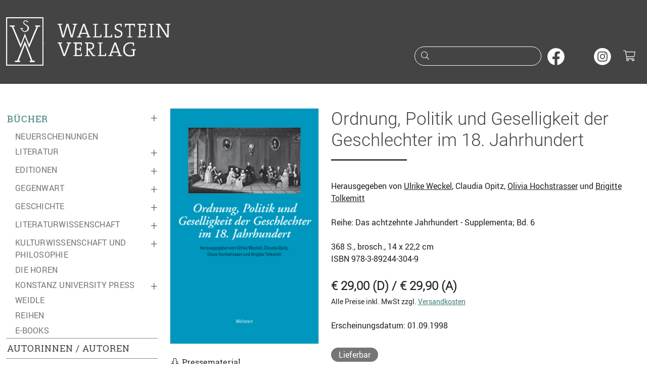

--- FILE ---
content_type: text/html;charset=utf-8
request_url: https://www.wallstein-verlag.de/9783892443049-ordnung-politik-und-geselligkeit-der-geschlechter-im-18-jahrhundert.html
body_size: 7427
content:
<!DOCTYPE html>
<html lang="de">
  <head>
    <meta charset="utf-8">
    <meta name="viewport" content="width=device-width, initial-scale=1, shrink-to-fit=no">
    <meta name="robots" content="index,follow">
    <meta name="msapplication-config" content="none">
    <title>Ordnung, Politik und Geselligkeit der Geschlechter im 18. Jahrhundert | Wallstein Verlag</title>
    <meta name="description" content="»Das achtzehnte Jahrhundert« wurde 1977 als Mitteilungsblatt der »Deutschen Gesellschaft für die Erforschung des achtzehnten Jahrhunderts« (DGEJ 18. J) gegründet und erscheint seit 1987 als wissenschaftliche Zeitschrift.  Die Zeitschrift erscheint halbjährlich und ist im Aufsatzteil im Wechsel aktuellen&nbsp;">
    <meta property="og:site_name" content="Wallstein Verlag">
    <meta property="og:type" content="product">
    <meta property="og:title" content="Ordnung, Politik und Geselligkeit der Geschlechter im 18. Jahrhundert">
    <meta property="og:description" content="»Das achtzehnte Jahrhundert« wurde 1977 als Mitteilungsblatt der »Deutschen Gesellschaft für die Erforschung des achtzehnten Jahrhunderts« (DGEJ 18. J) gegründet und erscheint seit 1987 als wissenschaftliche&nbsp;&hellip;">
    <meta property="og:url" content="https://www.wallstein-verlag.de/9783892443049-ordnung-politik-und-geselligkeit-der-geschlechter-im-18-jahrhundert.html">
    <meta property="og:image" content="https://www.wallstein-verlag.de/media/cover/9783892443049l.png">
    <meta property="og:book:isbn" content="978-3-89244-304-9">
    <link rel="apple-touch-icon" size="120x120" href="/bilder/icons/icon-120.png">
    <link rel="apple-touch-icon" size="152x152" href="/bilder/icons/icon-152.png">
    <link rel="apple-touch-icon" size="167x167" href="/bilder/icons/icon-167.png">
    <link rel="apple-touch-icon" size="180x180" href="/bilder/icons/icon-180.png">
    <link rel="icon" size="32x32" href="/bilder/icons/icon-32.png">
    <link rel="icon" size="48x48" href="/bilder/icons/icon-48.png">
    <link rel="icon" size="96x96" href="/bilder/icons/icon-96.png">
    <link rel="icon" size="144x144" href="/bilder/icons/icon-144.png">
    <link rel="icon" size="192x192" href="/bilder/icons/icon-192.png">
    <link rel="icon" size="256x256" href="/bilder/icons/icon-256.png">
    <link rel="icon" size="512x512" href="/bilder/icons/icon-512.png">
    <link rel="apple-touch-icon" href="/bilder/icons/icon-180.png">
    <link rel="shortcut icon" type="image/x-icon" href="/bilder/icons/favicon.ico">
    <link rel="manifest" href="/site.webmanifest">
    <link rel="stylesheet" href="/css/styles1.css">
    <link rel="stylesheet" href="/css/all.min.css">
    <script type="application/ld+json">{"@context": "http://schema.org","@type": "BreadcrumbList","itemListElement": [{"@type": "ListItem", "position": 1, "item": { "@id": "https://www.wallstein-verlag.de/buecher/neuerscheinungen-.html", "name": "Bücher" }},{"@type": "ListItem", "position": 2, "item": { "@id": "https://www.wallstein-verlag.de/9783892443049-ordnung-politik-und-geselligkeit-der-geschlechter-im-18-jahrhundert.html", "name": "Ordnung, Politik und Geselligkeit der Geschlechter im 18. Jahrhundert" }}]}</script>
  </head>
  <body>
    <a href="#inhalt" class="skipper btn btn-wagreen">Zum Hauptinhalt springen</a>
    <a href="#mainmenu" class="skipper btn btn-wagreen">Zur Navigation springen</a>
    <a href="#footer" class="skipper btn btn-wagreen">Zur Fußzeile springen</a>
    <header class="bg-secondary text-white pt-2 pb-3 pb-sm-4">
      <div class="container" id="tops">
        <div class="row">
          <div class="col-10 col-sm-8 col-md-6 col-lg-6">
            <a class="d-inline-block" href="/start.html">
              <img class="d-none d-sm-inline img-fluid mt-1" src="/bilder/wsv.png" width="74" height="96" alt="">
              <img class="img-fluid m-4" src="/bilder/wallstein.png" alt="Logo vom Wallstein Verlag, verlinkt zur Startseite">
            </a>
          </div>
          <div class="col-2 col-sm-4 col-md-6 d-lg-none text-end mt-3">
            <button class="btn text-light p-2" type="button" data-bs-toggle="collapse" data-bs-target="#mainmenu" aria-expanded="false" aria-controls="mainmenu" aria-label="Navigation öffnen"><i class="fal fa-fw fa-lg fa-bars"></i></button>
            <button class="btn text-light p-2" type="button" data-bs-toggle="collapse" data-bs-target="#suche" aria-expanded="false" aria-controls="suche" aria-label="Suchfenster öffnen"><i class="fal fa-fw fa-lg fa-search"></i></button>
            <a class="d-inline-block header-cart font-monospace text-center text-white" href="/warenkorb.html" aria-label="Warenkorb"><i class="fal fa-fw fa-lg fa-shopping-cart"></i></a>
          </div>
          <div class="col-12 col-sm-12 col-md-12 col-lg-6 text-end mt-lg-5 pt-4">
            <form action="/suche.html" method="post" id="searchform" role="search">
              <div class="d-none d-lg-inline">
                <div class="input-rnd border-white me-2">
                  <i class="fal fa-fw fa-search text-white"></i>
                  <input class="text-white" type="search" name="suche" id="headersuche" maxlength="200" onchange="this.form.submit()">
                  <label class="visually-hidden" for="headersuche">Suche nach Büchern oder Autor:innennamen</label>
                </div>
                <a class="d-inline-block me-2" href="https://www.facebook.com/wallstein.verlag" tabindex="-1" target="_blank" rel="noopener" aria-hidden="true"><img src="/bilder/sm/facebook.svg" decoding="async" loading="lazy" width="34" height="34" alt="Wallstein Verlag bei Facebook"></a>
                <a class="d-inline-block me-2" href="https://bsky.app/profile/wallsteinverlag.bsky.social" tabindex="-1" target="_blank" rel="noopener" aria-hidden="true"><img src="/bilder/sm/bluesky.svg" decoding="async" loading="lazy" width="34" height="34" alt="Wallstein Verlag bei Bluesky"></a>
                <a class="d-inline-block me-2" href="https://www.instagram.com/wallsteinverlag/" tabindex="-1" target="_blank" rel="noopener" aria-hidden="true"><img src="/bilder/sm/instagram.svg" decoding="async" loading="lazy" width="34" height="34" alt="Wallstein Verlag bei Instagram"></a>
                <a class="d-inline-block header-cart font-monospace text-white" href="/warenkorb.html" aria-label="Warenkorb ist leer"><i class="fal fa-fw fa-lg fa-shopping-cart"></i></a>
              </div>
            </form>
          </div>
        </div>
      </div>
    </header>
    <div id="suche" class="container d-lg-none bg-secondary text-white collapse">
      <div class="row header-search header-collapse">
        <form action="/suche.html" method="post">
          <label class="visually-hidden" for="collapsesearch">Suche</label>
          <div class="input-group mt-1 mb-3">
            <input class="form-control border-light" type="search" name="suche" id="collapsesearch" placeholder="Suche nach Büchern oder Autor:innennamen">
            <button class="btn btn-outline-light" type="submit" aria-label="Suche starten"><i class="fal fa-search text-white"></i></button>
          </div>
        </form>
      </div>
    </div>
    <main class="container py-lg-5">
      <div class="row">
        <div class="col-12 col-lg-auto mainmenu text-uppercase">
          <nav id="mainmenu" class="collapse out">
            <ul class="list-unstyled menu-content"><li class="collapsed active menu-marker"><span class="collapsed" data-bs-toggle="collapse" data-bs-target="#menu0" aria-label="Buchkategorien ein- oder ausklappen">&plus;</span><a href="/buecher/neuerscheinungen-1.html">Bücher</a></li><li><ul id="menu0" class="list-unstyled sub-menu ms-2"><li class=" ms-2"><a href="/buecher/neuerscheinungen-1.html">Neuerscheinungen</a></li><li class="collapsed ms-2 active"><span data-bs-toggle="collapse" data-bs-target="#menu2" aria-label="Unterkategorien ein- oder ausklappen">&plus;</span><a href="/buecher/literatur-1.html">Literatur</a></li><li><ul class="list-unstyled sub-menu collapse mx-4" id="menu2" aria-expanded="false" aria-hidden="true"><li><a href="/buecher/romane-1.html">Romane</a></li>
<li><a href="/buecher/erzaehlungen-1.html">Erzählungen</a></li>
<li><a href="/buecher/lyrik-1.html">Lyrik</a></li>
<li><a href="/buecher/essays-1.html">Essays</a></li>
<li><a href="/buecher/stuecke-1.html">Stücke</a></li>
<li><a href="/buecher/literatur-reihen-1.html">Reihen</a></li>
</ul></li><li class="collapsed ms-2 active"><span data-bs-toggle="collapse" data-bs-target="#menu5" aria-label="Unterkategorien ein- oder ausklappen">&plus;</span><a href="/buecher/editionen-1.html">Editionen</a></li><li><ul class="list-unstyled sub-menu collapse mx-4" id="menu5" aria-expanded="false" aria-hidden="true"><li><a href="/buecher/werkausgaben-1.html">Werkausgaben</a></li>
<li><a href="/buecher/briefe-1.html">Briefe und Briefwechsel, Tagebücher</a></li>
<li><a href="/buecher/18-jahrhundert-editionen-1.html">17. und 18. Jahrhundert</a></li>
<li><a href="/buecher/19-jahrhundert-editionen-1.html">19. Jahrhundert</a></li>
<li><a href="/buecher/20-jahrhundert-editionen-1.html">20. Jahrhundert</a></li>
<li><a href="/buecher/literarischemoderne-1.html">Literarische Moderne</a></li>
</ul></li><li class="collapsed ms-2 active"><span data-bs-toggle="collapse" data-bs-target="#menu72" aria-label="Unterkategorien ein- oder ausklappen">&plus;</span><a href="/buecher/gegenwart-1.html">Gegenwart</a></li><li><ul class="list-unstyled sub-menu collapse mx-4" id="menu72" aria-expanded="false" aria-hidden="true"><li><a href="/buecher/typographische-bibliothek-1.html">Typographische Bibliothek</a></li>
<li><a href="/buecher/aesthetik-des-buches-1.html">Ästhetik des Buches</a></li>
<li><a href="/buecher/sudelblaetter-reihen-1.html">Sudelblätter</a></li>
</ul></li><li class="collapsed ms-2 active"><span data-bs-toggle="collapse" data-bs-target="#menu6" aria-label="Unterkategorien ein- oder ausklappen">&plus;</span><a href="/buecher/geschichte-1.html">Geschichte</a></li><li><ul class="list-unstyled sub-menu collapse mx-4" id="menu6" aria-expanded="false" aria-hidden="true"><li><a href="/buecher/nationalsozialismus-1.html">Nationalsozialismus</a></li>
<li><a href="/buecher/holocaust-1.html">Holocauststudies und Antisemitismusforschung</a></li>
<li><a href="/buecher/juedische-geschichte-1.html">Jüdische Geschichte und Kultur</a></li>
<li><a href="/buecher/biographien-geschichte-1.html">Biographien</a></li>
<li><a href="/buecher/postkolonialismus-1.html">(Post-)Kolonialismus</a></li>
<li><a href="/buecher/geschlechterundkoerper-1.html">Geschlechter und Körper</a></li>
<li><a href="/buecher/publichistory-1.html">Public History</a></li>
<li><a href="/buecher/nordwestdeutschelandesgeschichte-1.html">Nordwestdeutsche Landesgeschichte</a></li>
<li><a href="/buecher/osteuropaeaischegeschichte-1.html">Osteuropäische Geschichte</a></li>
<li><a href="/buecher/wirtschaftsundsozialgeschichte-1.html">Wirtschafts- und Sozialgeschichte</a></li>
<li><a href="/buecher/zeitgeschichte-1.html">Zeitgeschichte</a></li>
<li><a href="/buecher/neuzeit-1.html">Frühe Neuzeit und Neuzeit</a></li>
<li><a href="/buecher/mittelalter-1.html">Mittelalter</a></li>
<li><a href="/buecher/reihen-jahrbuecher-geschichte-1.html">Reihen und Jahrbücher</a></li>
</ul></li><li class="collapsed ms-2 active"><span data-bs-toggle="collapse" data-bs-target="#menu7" aria-label="Unterkategorien ein- oder ausklappen">&plus;</span><a href="/buecher/literaturwissenschaft-1.html">Literaturwissenschaft</a></li><li><ul class="list-unstyled sub-menu collapse mx-4" id="menu7" aria-expanded="false" aria-hidden="true"><li><a href="/buecher/biographien-literaturwissenschaft-1.html">Biographien</a></li>
<li><a href="/buecher/18-jahrhundert-literaturwissenschaft-1.html">17. und 18. Jahrhundert</a></li>
<li><a href="/buecher/19-jahrhundert-literaturwissenschaft-1.html">19. Jahrhundert</a></li>
<li><a href="/buecher/20-jahrhundert-literaturwissenschaft-1.html">20. Jahrhundert</a></li>
<li><a href="/buecher/gegenwart-literaturwissenschaft-1.html">Gegenwart</a></li>
<li><a href="/buecher/reihen-jahrbuecher-literaturwissenschaft-1.html">Reihen und Jahrbücher</a></li>
</ul></li><li class="collapsed ms-2 active"><span data-bs-toggle="collapse" data-bs-target="#menu9" aria-label="Unterkategorien ein- oder ausklappen">&plus;</span><a href="/buecher/kulturwissenschaft-1.html">Kulturwissenschaft und Philosophie</a></li><li><ul class="list-unstyled sub-menu collapse mx-4" id="menu9" aria-expanded="false" aria-hidden="true"><li><a href="/buecher/kulturgeschichte-1.html">Kulturgeschichte</a></li>
<li><a href="/buecher/wissensgeschichte-1.html">Wissensgeschichte</a></li>
<li><a href="/buecher/rechtsgeschichte-1.html">Rechtsgeschichte</a></li>
<li><a href="/buecher/kulturwissenschaft-reihen-1.html">Reihen und Jahrbücher</a></li>
</ul></li><li class=" ms-2"><a href="/buecher/die-horen-1.html">die HOREN</a></li><li class="collapsed ms-2 active"><span data-bs-toggle="collapse" data-bs-target="#menu157" aria-label="Unterkategorien ein- oder ausklappen">&plus;</span><a href="/buecher/konstanz-university-press-1.html">Konstanz University Press</a></li><li><ul class="list-unstyled sub-menu collapse mx-4" id="menu157" aria-expanded="false" aria-hidden="true"><li><a href="/buecher/kup-ethnologie-1.html">Ethnologie</a></li>
<li><a href="/buecher/kup-geschichte-1.html">Geschichte</a></li>
<li><a href="/buecher/kup-kultur-1.html">Kultur</a></li>
<li><a href="/buecher/kup-kunstwissenschaft-1.html">Kunst und Medien</a></li>
<li><a href="/buecher/kup-literatur-1.html">Literaturwissenschaft</a></li>
<li><a href="/buecher/kup-philosophie-1.html">Philosophie</a></li>
<li><a href="/buecher/kup-politik-1.html">Politik</a></li>
<li><a href="/buecher/kup-soziologie-1.html">Soziologie</a></li>
<li><a href="/buecher/kup-wissensgeschichte-1.html">Wissensgeschichte</a></li>
</ul></li><li class=" ms-2"><a href="/buecher/weidle-1.html">Weidle</a></li><li class=" ms-2"><a href="/buecher/reihen-1.html">Reihen</a></li><li class=" ms-2"><a href="https://wallstein-verlag.e-bookshelf.de/" target="_blank" rel="noopener" aria-label="öffnet E-Books in einem neuen Browserfenster">E-Books</a></li></ul></li><li class="border-top"><a href="/autoren.html">Autorinnen / Autoren</a></li><li class="border-top"><a href="/open-access-books.html">Open Access Books</a></li><li class="collapsed active border-top"><span data-bs-toggle="collapse" data-bs-target="#menu114" aria-label="Untermenü ein- oder ausklappen">&plus;</span><a href="/lesungen.html">Lesungen</a></li><li><ul class="list-unstyled sub-menu collapse ms-2" id="menu114" aria-expanded="false" aria-hidden="true"><li><a href="/ausstellungen.html">Ausstellungen</a></li>
<li><a href="/veranstaltungsarchiv.html">Archiv</a></li>
</ul></li><li class="collapsed active border-top"><span data-bs-toggle="collapse" data-bs-target="#menu79" aria-label="Untermenü ein- oder ausklappen">&plus;</span><a href="/verlag.html">Verlag</a></li><li><ul class="list-unstyled sub-menu collapse ms-2" id="menu79" aria-expanded="false" aria-hidden="true"><li><a href="/konstanz-university-press.html">Konstanz University Press</a></li>
<li><a href="/weidle-verlag.html">Weidle Verlag</a></li>
<li><a href="/kooperationspartner.html">Kooperationspartner</a></li>
<li><a href="/open-access.html">Open Access</a></li>
<li><a href="/bmbf-agoah.html">BMFTR-Projekt »AGOAH«</a></li>
<li><a href="/bmbf-projekt-wallstein-oa.html">BMBF-Projekt »Wallstein-OA«</a></li>
<li><a href="/stellenangebote.html">Stellenangebote</a></li>
</ul></li><li class="collapsed active border-top"><span data-bs-toggle="collapse" data-bs-target="#menu81" aria-label="Untermenü ein- oder ausklappen">&plus;</span><a href="/kontakt.html">Kontakt</a></li><li><ul class="list-unstyled sub-menu collapse ms-2" id="menu81" aria-expanded="false" aria-hidden="true"><li><a href="/manuskripte.html">Manuskriptangebote</a></li>
</ul></li></ul>
            <ul class="list-unstyled menu-content menu-sm-content my-5"><li class="collapsed active"><span data-bs-toggle="collapse" data-bs-target="#menu83" aria-label="Untermenü ein- oder ausklappen">&plus;</span><a href="/buchhandel.html">Buchhandel</a></li><li><ul class="list-unstyled sub-menu collapse ms-3" id="menu83" aria-expanded="false" aria-hidden="true"><li><a href="/verlagsvertretung.html">Verlagsvertretung</a></li><li><a href="/verlagskataloge.html">Verlagskataloge</a></li><li><a href="/newsletter.html">Newsletter</a></li></ul></li><li class="collapsed active"><span data-bs-toggle="collapse" data-bs-target="#menu88" aria-label="Untermenü ein- oder ausklappen">&plus;</span><a href="/presse.html">Presse</a></li><li><ul class="list-unstyled sub-menu collapse ms-3" id="menu88" aria-expanded="false" aria-hidden="true"><li><a href="/pressematerial.html">Materialien zum Download</a></li><li><a href="/rezensionsexemplare.html">Rezensionsexemplare</a></li></ul></li><li class="collapsed active"><span data-bs-toggle="collapse" data-bs-target="#menu91" aria-label="Untermenü ein- oder ausklappen">&plus;</span><a href="/lizenzen.html">Foreign Rights / Lizenzen</a></li><li><ul class="list-unstyled sub-menu collapse ms-3" id="menu91" aria-expanded="false" aria-hidden="true"><li><a href="/foreign-rights.html">Foreign Rights</a></li><li><a href="/rights-catalogue-1.html">Rights Catalogue</a></li></ul></li></ul>
            <ul class="list-unstyled menu-content menu-sm-content d-block d-lg-none my-5"><li><a href="/impressum.html">Impressum</a></li><li><a href="/datenschutz.html">Datenschutzerklärung</a></li><li><a href="/barrierefreiheit.html">Barrierefreiheit</a></li><li><a href="/agb.html">AGB</a></li></ul>
            <a class="d-none d-lg-block menu-newsletter mb-2" href="/newsletter.html">Newsletter abonnieren<i class="fas fa-fw fa-envelope ms-1"></i></a>
            <div class="d-block d-lg-none pb-3 text-center text-primary">
              <a href="https://www.facebook.com/wallstein.verlag" target="_blank" rel="nofollow" aria-label="unsere Facebook-Seite besuchen"><i class="fab fa-2x fa-facebook-square m-2"></i></a>
              <a href="https://www.instagram.com/wallsteinverlag/" target="_blank" rel="nofollow" aria-label="unsere Instagram-Seite besuchen"><i class="fab fa-2x fa-instagram m-2"></i></a>
              <a href="/newsletter.html" aria-label="unseren Newsletter abonnieren"><i class="fal fa-2x fa-envelope m-2"></i></a>
            </div>
          </nav>
        </div>
        <div class="col my-4 my-lg-0" id="inhalt">
          <div class="row" itemscope itemtype="http://schema.org/Book">
            <div class="col-12 col-sm-4 col-md-4"><img class="img-cover img-fluid border" itemprop="image" src="/media/cover/9783892443049l.png" width="350" height="551" alt="Buchcover: Ordnung, Politik und Geselligkeit der Geschlechter im 18. Jahrhundert"><br><br><a class="text-reset" href="/pressematerial/9783892443049.html"><i class="fal fa-fw fa-download" aria-hidden="true"></i> Pressematerial</a><br><br></div>
            <div class="col-12 col-sm-8 col-md-8 text-rob">
              <h1 class="text-rol underliner" lang="de" itemprop="name">Ordnung, Politik und Geselligkeit der Geschlechter im 18. Jahrhundert</h1><br>Herausgegeben von <a class="text-dark" href="/autoren/ulrike-weckel.html" aria-label="zur Autorenseite von Ulrike Weckel"><span itemprop="name">Ulrike Weckel</span></a>, Claudia Opitz, <a class="text-dark" href="/autoren/olivia-hochstrasser.html" aria-label="zur Autorenseite von Olivia Hochstrasser"><span itemprop="name">Olivia Hochstrasser</span></a> und <a class="text-dark" href="/autoren/brigitte-tolkemitt.html" aria-label="zur Autorenseite von Brigitte Tolkemitt"><span itemprop="name">Brigitte Tolkemitt</span></a><br><br>Reihe: Das achtzehnte Jahrhundert - Supplementa; Bd. 6<br><br>              <meta itemprop="description" content="»Das achtzehnte Jahrhundert« wurde 1977 als Mitteilungsblatt der »Deutschen Gesellschaft für die Erforschung des achtzehnten Jahrhunderts« (DGEJ 18. J) gegründet und erscheint&nbsp;&hellip;">
              <meta itemprop="url" content="/9783892443049-ordnung-politik-und-geselligkeit-der-geschlechter-im-18-jahrhundert.html">
              <aside>
                <span itemprop="numberOfPages">368</span> S., brosch., 14 x 22,2 cm<br>
                ISBN <span itemprop="isbn">978-3-89244-304-9</span><br>
                <br>
                <div itemscope itemprop="offers" itemtype="http://schema.org/Offer">
                  <strong class="fs-4 text-rol">€ 29,00 (D) / € 29,90 (A)</strong><br>
                  <small>Alle Preise inkl. MwSt zzgl. <a href="/versandinformationen.html" aria-label="unsere Versandkostenübersicht">Versandkosten</a></small><br>
                  <meta itemprop="price" content="29.00">
                  <meta itemprop="priceCurrency" content="EUR">
                  <br>
                  Erscheinungsdatum: 01.09.1998<br><br><span class="lieferstatus text-wrap text-center my-2" itemprop="availability" content="https://schema.org/InStock">Lieferbar</span><br><span class="text-wagrey">Lieferzeit innerhalb Deutschlands: 2-4 Werktage</span><br><br>
                  <form action="/9783892443049-ordnung-politik-und-geselligkeit-der-geschlechter-im-18-jahrhundert.html" method="post"><button class="btn btn-black" name="addCart" value="9783892443049" aria-label="Buch in den Warenkorb legen"><i class="fas fa-shopping-cart" aria-hidden="true"></i> in den Warenkorb</button></form><br>
                </div>
              </aside>
            </div>
          </div>
          <hr class="my-5">
          <div class="row my-2"><div class="col mb-5" lang="de"><span class="h3 text-rol">»Das achtzehnte Jahrhundert« wurde 1977 als Mitteilungsblatt der »Deutschen Gesellschaft für die Erforschung des achtzehnten Jahrhunderts« (DGEJ 18. J) gegründet und erscheint seit 1987 als wissenschaftliche Zeitschrift.</span><br><br />
Die Zeitschrift erscheint halbjährlich und ist im Aufsatzteil im Wechsel aktuellen Themen gewidmet oder frei konzipiert. Im Rezensionsteil legt sie Wert auf aktuelle Besprechungen zu einem weit gefächerten Spektrum von thematisch repräsentativen und methodologisch aufschlussreichen Fachpublikationen. Entsprechend der interdisziplinären Ausrichtung der DGEJ enthält sie Beiträge aus allen Fachrichtungen.<br />
<br />
Aus dem Inhalt<br />
* Helga Meise: »Obwohl sie eigentlich nur ihm allein gehörte...« Ehebruch, Majestätsverbrechen und weibliche Ehre<br />
* Ulrike Weckel: Bürgerliche Raffinesse. Zur wohlinszenierten Eheanbahnung von Elise Hahn und Gottfried August Bürger<br />
* Anne Conrad: »Wir verplauderten die Zeit recht angenehm, sprachen von Geistersehen, Ahnungen und dergleichen.« Religion als Thema aufklärerischer Geselligkeit<br />
* Ariane Bürgin: Die Gleichheit aller vor dem Tod. Das emanzipatorische Versprechen von Thomas Hobbes<br />
* Irmtraud Götz von Olenhusen: Das Ende männlicher Zeugungsmythen. Zur Biologie- und Geschlechtergeschichte des 17. und 18. Jahrhunderts<br />
* Olivia Hochstrasser: Aufklärerische Sozialpolitik als Diszilinierung weiblicher Unterschichtsangehöriger. Das Beispiel Karlsruhe<br />
* Dietlind Hüchtker: Prostitution und städtische Öffentlichkeit. Die Debatte über die Präsenz von Bordellen in Berlin 1792-1846<br><A class="btn btn-black my-4" target="_blank" rel="noopener" aria-label="Leseprobe dieses Buches in neuem Fenster öffnen" href=' HTTP://www.hab.de/forschung/de/dgej' > »Deutschen Gesellschaft für die Erforschung des achtzehnten Jahrhunderts« </A><br><br></div></div>
                                                  <hr><div class="row buch-reihe my-4"><div class="col-12 col-sm-12 col-md-12 col-xl-12 mt-4"><h3 class="h5">Weitere Bücher der Reihe &raquo;Das achtzehnte Jahrhundert. Supplementa&laquo;</h3></div><div class="col-12 col-sm-6 col-md-4 col-xl-3 my-3 text-center"><a href="/9783835357938-register-der-kritik.html" aria-label="weiter zum Buch Register der Kritik"><img class="img-fluid d-block border my-2 mx-auto" src="/media/cover/9783835357938l.png" width="350" height="551" alt="Buchcover: Register der Kritik"></a>Register der Kritik<br><span class="text-wagreen text-rob text-uppercase">Klaus Birnstiel, Elisabeth Décultot und Boris Previšić</span><br><strong class="text-rol lh-lg fs-5">€38,00</strong></div><div class="col-12 col-sm-6 col-md-4 col-xl-3 my-3 text-center"><a href="/9783835357945-der-gute-mensch.html" aria-label="weiter zum Buch Der gute Mensch"><img class="img-fluid d-block border my-2 mx-auto" src="/media/cover/9783835357945l.png" width="350" height="551" alt="Buchcover: Der gute Mensch"></a>Der gute Mensch<br><span class="text-wagreen text-rob text-uppercase">Roland Spalinger</span><br><strong class="text-rol lh-lg fs-5">€48,00</strong></div><div class="col-12 col-sm-6 col-md-4 col-xl-3 my-3 text-center"><a href="/9783835356740-empirismus-und-roman.html" aria-label="weiter zum Buch Empirismus und Roman"><img class="img-fluid d-block border my-2 mx-auto" src="/media/cover/9783835356740l.png" width="350" height="552" alt="Buchcover: Empirismus und Roman"></a>Empirismus und Roman<br><span class="text-wagreen text-rob text-uppercase">Lore Knapp</span><br><strong class="text-rol lh-lg fs-5">€29,00</strong></div><div class="col-12 col-sm-6 col-md-4 col-xl-3 my-3 text-center"><a href="/9783835356764-johann-jakob-bodmers-arbeit-an-der-aesthetik.html" aria-label="weiter zum Buch Johann Jakob Bodmers Arbeit an der Ästhetik"><img class="img-fluid d-block border my-2 mx-auto" src="/media/cover/9783835356764l.png" width="350" height="551" alt="Buchcover: Johann Jakob Bodmers Arbeit an der Ästhetik"></a>Johann Jakob Bodmers Arbeit an der Ästhetik<br><span class="text-wagreen text-rob text-uppercase">Johannes Hees-Pelikan</span><br><strong class="text-rol lh-lg fs-5">€49,00</strong></div><div class="col-12 col-sm-6 col-md-4 col-xl-3 my-3 text-center"><a href="/9783835351394-die-kunst-des-richtens-und-die-richter-der-kunst.html" aria-label="weiter zum Buch Die Kunst des Richtens und die Richter der Kunst"><img class="img-fluid d-block border my-2 mx-auto" src="/media/cover/9783835351394l.png" width="350" height="517" alt="Buchcover: Die Kunst des Richtens und die Richter der Kunst"></a>Die Kunst des Richtens und die Richter der Kunst<br><span class="text-wagreen text-rob text-uppercase">Inga Schürmann</span><br><strong class="text-rol lh-lg fs-5">€49,00</strong></div><div class="col-12 col-sm-6 col-md-4 col-xl-3 my-3 text-center"><a href="/9783835352285-johann-jacob-bodmers-praktiken.html" aria-label="weiter zum Buch Johann Jacob Bodmers Praktiken"><img class="img-fluid d-block border my-2 mx-auto" src="/media/cover/9783835352285l.png" width="350" height="551" alt="Buchcover: Johann Jacob Bodmers Praktiken"></a>Johann Jacob Bodmers Praktiken<br><strong class="text-rol lh-lg fs-5">€36,00</strong></div><div class="col-12 col-sm-6 col-md-4 col-xl-3 my-3 text-center"><a href="/9783835338548-lektuere-und-geschlecht-im-18-jahrhundert.html" aria-label="weiter zum Buch Lektüre und Geschlecht im 18. Jahrhundert"><img class="img-fluid d-block border my-2 mx-auto" src="/media/cover/9783835338548l.png" width="350" height="552" alt="Buchcover: Lektüre und Geschlecht im 18. Jahrhundert"></a>Lektüre und Geschlecht im 18. Jahrhundert<br><strong class="text-rol lh-lg fs-5">€25,00</strong></div><div class="col-12 col-sm-6 col-md-4 col-xl-3 my-3 text-center"><a href="/9783835337350-von-der-himmlischen-harmonie-zum-musicalischen-krieg.html" aria-label="weiter zum Buch Von der himmlischen Harmonie zum musicalischen Krieg"><img class="img-fluid d-block border my-2 mx-auto" src="/media/cover/9783835337350l.png" width="350" height="551" alt="Buchcover: Von der himmlischen Harmonie zum musicalischen Krieg"></a>Von der himmlischen Harmonie zum musicalischen Krieg<br><span class="text-wagreen text-rob text-uppercase">Silvan Moosmüller</span><br><strong class="text-rol lh-lg fs-5">€24,90</strong></div><div class="col-12 col-sm-6 col-md-4 col-xl-3 my-3 text-center"><a href="/9783835336186-weltensammeln.html" aria-label="weiter zum Buch Weltensammeln"><img class="img-fluid d-block border my-2 mx-auto" src="/media/cover/9783835336186l.png" width="350" height="551" alt="Buchcover: Weltensammeln"></a>Weltensammeln<br><strong class="text-rol lh-lg fs-5">€29,90</strong></div><div class="col-12 col-sm-6 col-md-4 col-xl-3 my-3 text-center"><a href="/9783835334922-charakterbilder-und-projektionsfiguren.html" aria-label="weiter zum Buch Charakterbilder und Projektionsfiguren"><img class="img-fluid d-block border my-2 mx-auto" src="/media/cover/9783835334922l.png" width="350" height="551" alt="Buchcover: Charakterbilder und Projektionsfiguren"></a>Charakterbilder und Projektionsfiguren<br><span class="text-wagreen text-rob text-uppercase">Anna Christina Schütz</span><br><strong class="text-rol lh-lg fs-5">€39,90</strong></div><div class="col-12 col-sm-6 col-md-4 col-xl-3 my-3 text-center"><a href="/9783835334939-katholische-aufklaerung-in-europa-und-nordamerika.html" aria-label="weiter zum Buch Katholische Aufklärung in Europa und Nordamerika"><img class="img-fluid d-block border my-2 mx-auto" src="/media/cover/9783835334939l.png" width="350" height="551" alt="Buchcover: Katholische Aufklärung in Europa und Nordamerika"></a>Katholische Aufklärung in Europa und Nordamerika<br><strong class="text-rol lh-lg fs-5">€49,00</strong></div><div class="col-12 col-sm-6 col-md-4 col-xl-3 my-3 text-center"><a href="/9783835333956-essen-toeten-heilen.html" aria-label="weiter zum Buch Essen, töten, heilen"><img class="img-fluid d-block border my-2 mx-auto" src="/media/cover/9783835333956l.png" width="350" height="551" alt="Buchcover: Essen, töten, heilen"></a>Essen, töten, heilen<br><strong class="text-rol lh-lg fs-5">€29,90</strong></div></div>              <div class="d-none d-sm-block z-3"><a class="topper topper-main rounded-1" href="#tops"><i class="fas fa-chevron-up"></i> nach oben</a></div>
        </div>
      </div>
    </main>
    <footer>
      <div class="container lh-lg border-top border-secondary border-3 py-4 mt-5" id="footer">
        <div class="row">
          <div class="d-none d-lg-block col-lg-3 text-sm-start"><span class="lead">Wallstein Verlag GmbH</span><br>Bücher mit Anspruch. Seit 1986, mit Fokus auf Geisteswissenschaften und Belletristik.</div>
          <div class="col-12 col-sm-5 col-lg-3 text-sm-start text-truncate">
            <span class="lead">Kontakt</span><br>
            <address class="m-0">Wallstein Verlag GmbH<br>Geiststraße 11, 37073 Göttingen<br></address>
            <i class="fal fa-fw fa-flip-horizontal fa-phone"></i> +49 (0)551 / 548 98-0<br>
            <i class="fal fa-fw fa-envelope"></i> info@wallstein-verlag.de<br>
            <hr class="hr-light d-block d-sm-none"><br>
          </div>
          <div class="d-none d-sm-block col-sm-3 col-lg-3 text-sm-start text-truncate">
            <span class="lead">Verlag</span><br>
            <a href="/buecher/neuerscheinungen-1.html">Bücher</a><br>
            <a href="/autoren.html">Autoren</a><br>
            <a href="/lesungen.html">Veranstaltungen</a><br>
            <a href="/verlagskataloge.html">Verlagskataloge</a><br>
            <a href="/newsletter .html">Newsletter </a><br>
            <br>
          </div>
          <div class="d-none d-sm-block col-sm-4 col-lg-3 text-sm-start text-truncate"><span class="lead">Rechtliches</span><br><a href="/versandinformationen.html">Versandinformationen</a><br><a href="/datenschutz.html">Datenschutzerklärung</a><br><a href="/barrierefreiheit.html">Barrierefreiheit</a><br><a href="/agb.html">AGB und Widerrufsrecht</a><br><a href="/produktsicherheit.html">Produktsicherheit</a><br><a href="/impressum.html">Impressum</a><br></div>
        </div>
        <div class="row my-2">
          <div class="col-12 col-sm-6 my-2">Copyright &copy; 2026 Wallstein Verlag</div>
          <div class="col-12 col-sm-6 my-2 text-sm-end smlogo">
            <a class="d-inline-block rounded-circle" href="https://www.facebook.com/wallstein.verlag" target="_blank" rel="noopener"><img src="/bilder/sm/facebook.svg" decoding="async" loading="lazy" width="33" height="33" alt="Wallstein Verlag bei Facebook"></a>
            <a class="d-inline-block rounded-circle" href="https://bsky.app/profile/wallsteinverlag.bsky.social" target="_blank" rel="noopener"><img src="/bilder/sm/bluesky.svg" decoding="async" loading="lazy" width="33" height="33" alt="Wallstein Verlag bei Bluesky"></a>
            <a class="d-inline-block rounded-circle" href="https://www.instagram.com/wallsteinverlag/" target="_blank" rel="noopener"><img src="/bilder/sm/instagram.svg" decoding="async" loading="lazy" width="33" height="33" alt="Wallstein Verlag bei Instagram"></a>
          </div>
        </div>
      </div>
    </footer>
    <script src="/js/jquery-3.7.1.min.js"></script>
    <script src="/js/bootstrap.bundle.min.js"></script>
    <script>
    $(document).ready(function () {
        $('.icon-search').click(function(){$('.header-search').slideToggle(250);});
        $(window).scroll(function() {
        	if ($(window).scrollTop() > 1000) {
        		$('.topper').fadeIn('slow');
        	} else {
        		$('.topper').fadeOut('slow');
        	}
        });
        $('#mainmenu [data-bs-toggle="collapse"]').on('click', function() {
            var $this = $(this);
            var expanded = $this.attr('aria-expanded') === 'true';

            $this.attr('aria-expanded', !expanded).html(expanded ? '&ndash;' : '&plus;');
        });
    });
    const tooltipTriggerList = document.querySelectorAll('[data-bs-toggle="tooltip"]');
    const tooltipList = [...tooltipTriggerList].map(tooltipTriggerEl => new bootstrap.Tooltip(tooltipTriggerEl));
    </script>
  </body>
</html>
